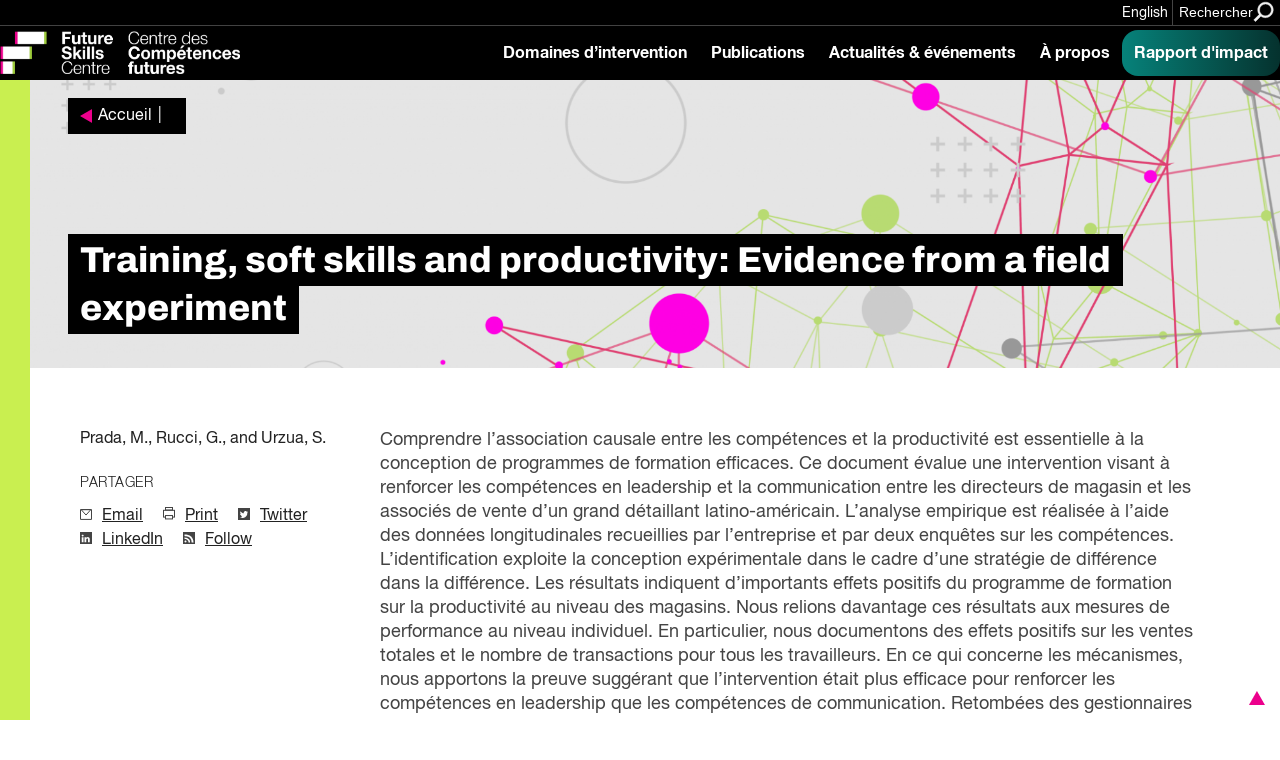

--- FILE ---
content_type: application/javascript; charset=UTF-8
request_url: https://fsc-ccf.ca/wp-content/themes/ob-fsc-2.0/scripts/fsc.min.js?ver=501jl6x5i52
body_size: 10983
content:
/*! fsc - 1.0.0 - 2025-10-08 */
function _typeof(e){return(_typeof="function"==typeof Symbol&&"symbol"==typeof Symbol.iterator?function(e){return typeof e}:function(e){return e&&"function"==typeof Symbol&&e.constructor===Symbol&&e!==Symbol.prototype?"symbol":typeof e})(e)}((f,d)=>{var t;function l(e){this.time=e.time,this.target=e.target,this.rootBounds=e.rootBounds,this.boundingClientRect=e.boundingClientRect,this.intersectionRect=e.intersectionRect||i(),this.isIntersecting=!!e.intersectionRect;var e=this.boundingClientRect,e=e.width*e.height,t=this.intersectionRect,t=t.width*t.height;this.intersectionRatio=e?Number((t/e).toFixed(4)):this.isIntersecting?1:0}function e(e,t){var n,o,i,t=t||{};if("function"!=typeof e)throw new Error("callback must be a function");if(t.root&&1!=t.root.nodeType)throw new Error("root must be an Element");this._checkForIntersections=(n=this._checkForIntersections.bind(this),o=this.THROTTLE_TIMEOUT,i=null,function(){i=i||setTimeout(function(){n(),i=null},o)}),this._callback=e,this._observationTargets=[],this._queuedEntries=[],this._rootMarginValues=this._parseRootMargin(t.rootMargin),this.thresholds=this._initThresholds(t.threshold),this.root=t.root||null,this.rootMargin=this._rootMarginValues.map(function(e){return e.value+e.unit}).join(" ")}function n(e,t,n,o){"function"==typeof e.addEventListener?e.addEventListener(t,n,o||!1):"function"==typeof e.attachEvent&&e.attachEvent("on"+t,n)}function o(e,t,n,o){"function"==typeof e.removeEventListener?e.removeEventListener(t,n,o||!1):"function"==typeof e.detatchEvent&&e.detatchEvent("on"+t,n)}function u(e){var t;try{t=e.getBoundingClientRect()}catch(e){}return t?t.width&&t.height?t:{top:t.top,right:t.right,bottom:t.bottom,left:t.left,width:t.right-t.left,height:t.bottom-t.top}:i()}function i(){return{top:0,bottom:0,left:0,right:0,width:0,height:0}}function r(e,t){for(var n=t;n;){if(n==e)return!0;n=p(n)}return!1}function p(e){e=e.parentNode;return e&&11==e.nodeType&&e.host?e.host:e&&e.assignedSlot?e.assignedSlot.parentNode:e}"IntersectionObserver"in f&&"IntersectionObserverEntry"in f&&"intersectionRatio"in f.IntersectionObserverEntry.prototype?"isIntersecting"in f.IntersectionObserverEntry.prototype||Object.defineProperty(f.IntersectionObserverEntry.prototype,"isIntersecting",{get:function(){return 0<this.intersectionRatio}}):(t=[],e.prototype.THROTTLE_TIMEOUT=100,e.prototype.POLL_INTERVAL=null,e.prototype.USE_MUTATION_OBSERVER=!0,e.prototype.observe=function(t){var e=this._observationTargets.some(function(e){return e.element==t});if(!e){if(!t||1!=t.nodeType)throw new Error("target must be an Element");this._registerInstance(),this._observationTargets.push({element:t,entry:null}),this._monitorIntersections(),this._checkForIntersections()}},e.prototype.unobserve=function(t){this._observationTargets=this._observationTargets.filter(function(e){return e.element!=t}),this._observationTargets.length||(this._unmonitorIntersections(),this._unregisterInstance())},e.prototype.disconnect=function(){this._observationTargets=[],this._unmonitorIntersections(),this._unregisterInstance()},e.prototype.takeRecords=function(){var e=this._queuedEntries.slice();return this._queuedEntries=[],e},e.prototype._initThresholds=function(e){e=e||[0];return(e=Array.isArray(e)?e:[e]).sort().filter(function(e,t,n){if("number"!=typeof e||isNaN(e)||e<0||1<e)throw new Error("threshold must be a number between 0 and 1 inclusively");return e!==n[t-1]})},e.prototype._parseRootMargin=function(e){e=(e||"0px").split(/\s+/).map(function(e){e=/^(-?\d*\.?\d+)(px|%)$/.exec(e);if(e)return{value:parseFloat(e[1]),unit:e[2]};throw new Error("rootMargin must be specified in pixels or percent")});return e[1]=e[1]||e[0],e[2]=e[2]||e[0],e[3]=e[3]||e[1],e},e.prototype._monitorIntersections=function(){this._monitoringIntersections||(this._monitoringIntersections=!0,this.POLL_INTERVAL?this._monitoringInterval=setInterval(this._checkForIntersections,this.POLL_INTERVAL):(n(f,"resize",this._checkForIntersections,!0),n(d,"scroll",this._checkForIntersections,!0),this.USE_MUTATION_OBSERVER&&"MutationObserver"in f&&(this._domObserver=new MutationObserver(this._checkForIntersections),this._domObserver.observe(d,{attributes:!0,childList:!0,characterData:!0,subtree:!0}))))},e.prototype._unmonitorIntersections=function(){this._monitoringIntersections&&(this._monitoringIntersections=!1,clearInterval(this._monitoringInterval),this._monitoringInterval=null,o(f,"resize",this._checkForIntersections,!0),o(d,"scroll",this._checkForIntersections,!0),this._domObserver)&&(this._domObserver.disconnect(),this._domObserver=null)},e.prototype._checkForIntersections=function(){var s=this._rootIsInDom(),a=s?this._getRootRect():i();this._observationTargets.forEach(function(e){var t=e.element,n=u(t),o=this._rootContainsTarget(t),i=e.entry,r=s&&o&&this._computeTargetAndRootIntersection(t,a),e=e.entry=new l({time:f.performance&&performance.now&&performance.now(),target:t,boundingClientRect:n,rootBounds:a,intersectionRect:r});i?s&&o?this._hasCrossedThreshold(i,e)&&this._queuedEntries.push(e):i&&i.isIntersecting&&this._queuedEntries.push(e):this._queuedEntries.push(e)},this),this._queuedEntries.length&&this._callback(this.takeRecords(),this)},e.prototype._computeTargetAndRootIntersection=function(e,t){if("none"!=f.getComputedStyle(e).display){for(var n,o,i,r,s=u(e),a=p(e),l=!1;!l;){var c=null,h=1==a.nodeType?f.getComputedStyle(a):{};if("none"==h.display)return;if(a==this.root||a==d?(l=!0,c=t):a!=d.body&&a!=d.documentElement&&"visible"!=h.overflow&&(c=u(a)),c&&(h=c,c=s,r=i=o=n=void 0,n=Math.max(h.top,c.top),o=Math.min(h.bottom,c.bottom),i=Math.max(h.left,c.left),h=Math.min(h.right,c.right),r=o-n,!(s=0<=(c=h-i)&&0<=r&&{top:n,bottom:o,left:i,right:h,width:c,height:r})))break;a=p(a)}return s}},e.prototype._getRootRect=function(){var e,t;return t=this.root?u(this.root):(t=d.documentElement,e=d.body,{top:0,left:0,right:t.clientWidth||e.clientWidth,width:t.clientWidth||e.clientWidth,bottom:t.clientHeight||e.clientHeight,height:t.clientHeight||e.clientHeight}),this._expandRectByRootMargin(t)},e.prototype._expandRectByRootMargin=function(n){var e=this._rootMarginValues.map(function(e,t){return"px"==e.unit?e.value:e.value*(t%2?n.width:n.height)/100}),e={top:n.top-e[0],right:n.right+e[1],bottom:n.bottom+e[2],left:n.left-e[3]};return e.width=e.right-e.left,e.height=e.bottom-e.top,e},e.prototype._hasCrossedThreshold=function(e,t){var n=e&&e.isIntersecting?e.intersectionRatio||0:-1,o=t.isIntersecting?t.intersectionRatio||0:-1;if(n!==o)for(var i=0;i<this.thresholds.length;i++){var r=this.thresholds[i];if(r==n||r==o||r<n!=r<o)return!0}},e.prototype._rootIsInDom=function(){return!this.root||r(d,this.root)},e.prototype._rootContainsTarget=function(e){return r(this.root||d,e)},e.prototype._registerInstance=function(){t.indexOf(this)<0&&t.push(this)},e.prototype._unregisterInstance=function(){var e=t.indexOf(this);-1!=e&&t.splice(e,1)},f.IntersectionObserver=e,f.IntersectionObserverEntry=l)})(window,document),"function"!=typeof Array.prototype.forEach&&(Array.prototype.forEach=function(e){for(var t=0;t<this.length;t++)e.apply(this,[this[t],t,this])}),window.NodeList&&!NodeList.prototype.forEach&&(NodeList.prototype.forEach=Array.prototype.forEach),(e=>{e.URLSearchParams=e.URLSearchParams||function(e){var t=this;t.searchString=e,t.get=function(e){e=new RegExp("[?&]"+e+"=([^&#]*)").exec(t.searchString);return null==e?null:decodeURI(e[1])||0}}})(window),jQuery(document).ready(function(e){e(document).ready(function(){e(".acf-map").each(function(){})})});var fsc={isMobile:!1,isReducedMotion:null,viewportHeight:window.innerHeight};jQuery(document).ready(function(e){fsc.init(e),/^((?!chrome|android).)*safari/i.test(navigator.userAgent)&&e("body").addClass("is-safari")}),fsc.init=function(n){var t,o,i,r=n(window).width(),e=(n(window).height(),fsc.isMobile=r<1024,n(".hero-carousel").length&&(fsc.initHeroSwiper(n),fsc.carouselClick(n)),window.matchMedia("(prefers-reduced-motion: reduce)"));fsc.isReducedMotion=null==e?void 0:e.matches,null!=e&&e.addEventListener("change",function(){fsc.isReducedMotion=e.matches}),n(".video, .video-overlay")&&fsc.initVideoBlock(n,r),n(".partner-block__swiper-wrapper").length&&fsc.initPartnerSwiper(n),n(".events-slider__swiper").length&&fsc.initEventsSwiper(n),fsc.scrollNav(),fsc.toggleNav(n),fsc.toggleSearch(n),fsc.toggleDropdowns(n),fsc.animateCardBar(n),fsc.animateStatistics(n),fsc.initSearchToggle(),fsc.initNavEvents(),fsc.initHeroSlider(),fsc.cardsGridCarousel(),n(".page-nav").length&&n(".section-divider--nav").length&&fsc.stickyNav(n),n(".in-page-nav").length&&(fsc.setInpageNavHeight(n),n(".wp-block-ob-blocks-in-page-nav").on("click",".in-page-nav__link",function(e){var t=n(this).attr("href"),t=n(t)[0].offsetTop;n("html,body").animate({scrollTop:t},100)}),fsc.stickyInPageNav(n)),n(".section-divider--nav").length||(n(".page-nav").addClass("hide-mobile"),n(".hero__breadcrumb").addClass("no-page-nav")),n(".single-project")&&fsc.stickySidebar(n),n(".section-divider--first")&&fsc.checkSectionContent(n),fsc.checkForHotjar(n),n(".single").length&&900<n(window).width()&&fsc.checkPostHeight(n),n(".project-sidebar").length&&fsc.checkForSidebarIntersect(n),n(".single-event--start-time").length&&fsc.formatTimeValues(n),n(window).on("resize",function(e){clearTimeout(o),o=setTimeout(function(){fsc.animateCardBar(n),fsc.setInpageNavHeight(n),r=n(window).width(),t=n(window).height(),fsc.initVideoBlock(n,r),fsc.isMobile=r<1024,fsc.viewportHeight=t,n(".project-sidebar").length&&fsc.checkForSidebarIntersect(n),n(".section-divider--first")&&fsc.checkSectionContent(n)},300)}),n(window).bind("scroll",function(e){fsc.parallaxScroll(n)}),0<n(".header--home").length&&(i=0,n(window).scroll(function(e){var t=n(this).scrollTop();console.log(t),i<t?(console.log("down"),n(".header--home").removeClass("header--minified"),n(".header--home .header__header").css("background-color","rgba(0,0,0,1)")):(console.log("up"),t<20?(n(".header--home").addClass("header--minified"),n(".header--home .header__header").css("background-color","rgba(0,0,0,0)"),console.log("120")):t<620&&n(".header--home .header__header").css("background-color","rgba(0,0,0,0.3)")),i=t}))},fsc.parallaxScroll=function(e){function t(e){var t=1<arguments.length&&void 0!==arguments[1]?arguments[1]:1,n=e.offset().top,o=e.height();n>i+fsc.viewportHeight?e.css("top",0):n+o<i?e.css("top",100):(n=(i+fsc.viewportHeight-n)/((fsc.viewportHeight+o)/100),n=Math.round(n),e.css("top",n*t))}var i=e(window).scrollTop();e(".hero-carousel--single .content-card").each(function(){fsc.isMobile||fsc.isReducedMotion?e(this).css("top","auto"):t(e(this),1.2)}),e(".animating-svg").each(function(){fsc.isMobile||fsc.isReducedMotion?e(this).css("top","auto"):t(e(this),-3.5)})},fsc.setInpageNavHeight=function(e){var t=e(".wp-block-ob-blocks-in-page-nav").height();e(".wp-block-ob-blocks-in-page-nav").css("min-height",t)},fsc.initVideoBlock=function(s,a){var e=s(".video"),t=s(".overlay-video");e.each(function(){var e,t=s(this).find(".video__overlay"),n=s(this).find(".youtube iframe"),o=s(this).find(".vimeo iframe"),i=(o.length&&(e=new Vimeo.Player(o)),s(this).find(".wp-video-shortcode")),r=s(this).parents(".wp-block-ob-blocks-page-hero--video-reveal");t.click(function(){r&&(r.addClass("wp-block-ob-blocks-page-hero--video-open"),setTimeout(function(){n.length?n.get(0).contentWindow.postMessage('{"event":"command","func":"playVideo","args":""}',"*"):o.length?e.play():i.length&&i[0].player.play()},800))}),s(this).on("click",".video__close",function(){r.removeClass("wp-block-ob-blocks-page-hero--video-open"),n.length?n.get(0).contentWindow.postMessage('{"event":"command","func":"pauseVideo","args":""}',"*"):o.length?o[0].pause():i.length&&i[0].player.pause()})}),t.each(function(){var e,t=s(this).find(".overlay-video__overlay"),n=s(this).find(".overlay-video__text-content"),o=s(this).find(".youtube iframe"),i=s(this).find(".vimeo iframe"),r=(i.length&&(e=new Vimeo.Player(i)),s(this).find(".wp-video-shortcode"));t.click(function(){t.fadeOut(),900<a&&n.fadeOut(),setTimeout(function(){o.length?o.get(0).contentWindow.postMessage('{"event":"command","func":"playVideo","args":""}',"*"):i.length?e.play():r.length&&r[0].player.play()})}),s(this).on("click",".overlay-video__close",function(){t.fadeIn(),900<a&&n.fadeIn(),o.length?o.get(0).contentWindow.postMessage('{"event":"command","func":"pauseVideo","args":""}',"*"):i.length?e.pause():r.length&&r[0].player.pause()})})},fsc.animateStatistics=function(t){var e=document.querySelectorAll(".single-post--statistic"),n=new IntersectionObserver(function(e){e.forEach(function(e){e.isIntersecting&&!t(e.target).hasClass("single-post--animated")&&(t(e.target).addClass("single-post--animated"),fsc.animateStatistics(t))})},{rootMargin:"0%",threshold:.45});e.forEach(function(e){n.observe(e)})},fsc.animateStatistics=function(i){i(".statistic-count__value--up").each(function(e){var t=i(this).data("count"),n=(i(this).parents(".statistic-count").addClass("animating"),t.toString().split(".")[1]?t.toString().split(".")[1].length:0),o=i(this).hasClass("statistic-count_value--commas");i(this).prop("Counter",1).animate({Counter:t},{duration:2e3,easing:"swing",step:function(e){e=parseFloat(e).toFixed(n);o?i(this).text(e.toString().replace(/(\d)(?=(\d\d\d)+(?!\d))/g,"$1,")):i(this).text(e)}})}),i(".statistic-count__value--down").each(function(e){i(this).parents(".statistic-count").addClass("animating");var t=i(this).data("count"),n=t.toString().split(".")[1]?t.toString().split(".")[1].length:0,o=i(this).hasClass("statistic-count_value--commas");i(this).prop("Counter",10).animate({Counter:t},{duration:2e3,easing:"swing",step:function(e){e=parseFloat(e).toFixed(n);o?i(this).text(e.toString().replace(/(\d)(?=(\d\d\d)+(?!\d))/g,"$1,")):i(this).text(e)}})})},fsc.animateCardBar=function(r){r(".content-card:not(.content-card--text-only)").each(function(){var e=r(this),t=e.find(".content-card__bar"),n=e.find(".content-card__content").outerHeight(),o=e.find(".content-card__title").height(),i=e.find(".content-card__title").offset().top-e.find(".content-card__content").offset().top;e.find(".content-card__bar").css({height:o+"px",top:i+"px"}),e.unbind("mouseenter mouseleave"),e.hover(function(){t.animate({height:n+"px",top:0},300)},function(){t.animate({height:o+"px",top:i+"px"},300)})}),r(".wp-block-ob-blocks-proposal-card").each(function(){var e=r(this),t=e.find(".proposal-card__bar"),n=e.outerHeight(),o=e.find(".proposal-card__title").height(),i=e.find(".proposal-card__title").offset().top-e.offset().top;e.find(".proposal-card__bar").css({height:o+"px",top:i+"px"}),e.unbind("mouseenter mouseleave"),e.hover(function(){t.animate({height:n+"px",top:0},300)},function(){t.animate({height:o+"px",top:i+"px"},300)})})},fsc.formatTimeValues=function(e){var t=e(".single-event--start-time").text(),n=e(".single-event--end-time").text();function o(e){var t=+e.substr(0,2),n=t%12||12,t=t<12?" AM":" PM";return e=(n<10?"0"+n:n)+e.substr(2,3)+t}t=o(t),n=o(n);e(".single-event--start-time").text(t),e(".single-event--end-time").text(n)},fsc.checkForSidebarIntersect=function(e){var t,n=e(".project-sidebar")[0].getBoundingClientRect(),o=e(".single-page-fullwidth-block");o.length&&(o=o[0].getBoundingClientRect(),t=parseInt(e(".single-page-fullwidth-block").first().css("marginTop")),24<(n=n.bottom-(o.top-t)))&&e(".single-page-fullwidth-block").first().css("margin-top",24+n)},fsc.checkPostHeight=function(e){var t=e(".project-sidebar__container").outerHeight()+60,n=e(".page-container").outerHeight();n<t&&e(".page-container").css("padding-bottom",t-n+84)},fsc.initHeroSwiper=function(e){var t=new Swiper(".swiper-container--thumbnails",{loop:!1,slidesPerView:3,spaceBetween:0,navigation:{nextEl:".hero-carousel__next",prevEl:".hero-carousel__prev"},watchSlidesProgress:!0,breakpoints:{1024:{direction:"vertical"}}});new Swiper(".swiper-container--carousel",{loop:!1,slidesPerView:1,effect:"fade",fadeEffect:{crossFade:!0},spaceBetween:0,thumbs:{swiper:t}})},fsc.initPartnerSwiper=function(e){new Swiper(".partner-block .swiper-container",{loop:!1,slidesPerView:1,spaceBetween:0,navigation:{nextEl:".partner-block__next",prevEl:".partner-block__prev"}})},fsc.initEventsSwiper=function(e){new Swiper(".events-slider__swiper",{loop:!0,slidesPerView:1,spaceBetween:0,navigation:{nextEl:".swiper-button-next",prevEl:".swiper-button-prev"},pagination:{el:".swiper-pagination",type:"bullets",clickable:!0}})},fsc.carouselClick=function(n){function o(e){n(".hero-carousel__thumbnail").removeClass("active"),n(e).addClass("active")}n(".hero-carousel__thumbnail").on("click",function(){o(this)}),n(".hero-carousel__thumbnail").keypress(function(e){e.preventDefault();var t=n(this);13==e.keyCode&&o(t)})},fsc.scrollNav=function(){var e=document.querySelector("header.site-header");100<window.scrollY?e.classList.add("scrolled"):e.classList.remove("scrolled"),window.addEventListener("scroll",function(){100<window.scrollY?e.classList.add("scrolled"):e.classList.remove("scrolled")})},fsc.toggleNav=function(t){function n(){t(".header").toggleClass("header--expanded"),t(".page-nav__menu").removeClass("open"),t(window).width()<900&&(t("#_hj_feedback_container").toggle(),t(".back-to-top").toggle())}function o(e){t(e).parents(".menu-item").hasClass("open")?(t(e).parents(".menu-item").removeClass("open"),t("body").removeClass("menu-toggle-open")):(t(".menu-item-has-children").removeClass("open"),t(e).parents(".menu-item").addClass("open"),t("body").addClass("menu-toggle-open"))}t(".header__toggle").on("click",function(){n()}),t(".header__toggle").keypress(function(e){13==e.keyCode&&n()}),t(".menu-item-has-children .menu-toggle").on("click",function(e){e.preventDefault(),o(this)}),t(".menu-item-has-children .menu-toggle").keypress(function(e){e.preventDefault(),13==e.keyCode&&o(this)})},fsc.toggleSearch=function(t){t(".header__search button").on("click",function(e){e.preventDefault(),t(".header__search").hasClass("header__search--open")?t(".header__search").submit():(t(".header__search").addClass("header__search--open"),t(".header__search input").focus())})},fsc.stickyNav=function(t){var e=t(window).scrollTop(),n=t(".page-nav").offset().top+t(".page-nav").height()-67;n<e&&t(".page-nav").addClass("page-nav--minimized"),t(window).scroll(function(){e=t(window).scrollTop(),n<e&&t(".page-nav").addClass("page-nav--minimized"),e<n&&t(".page-nav").removeClass("page-nav--minimized")}),t(".page-menu-toggle").on("click",function(e){e.preventDefault(),t(this).parents(".page-nav__menu").toggleClass("open")}),t(".page-nav li:not(.page-nav__title)").on("click",function(e){t(this).parents(".page-nav__menu").toggleClass("open")}),t("#main .section-divider:not(#main .section-divider--first)").on("click",function(){t(".page-nav__menu.open")&&t(".page-nav__menu").removeClass("open")})},fsc.stickyInPageNav=function(t){var e=t(window).scrollTop(),n=t(".in-page-nav").offset().top+t(".in-page-nav").height()-67;n<e&&(t(".in-page-nav").addClass("in-page-nav--minimized"),t(".in-page-nav").removeClass("in-page-nav--open")),t(window).scroll(function(){e=t(window).scrollTop(),n<e&&(t(".in-page-nav").addClass("in-page-nav--minimized"),t(".in-page-nav").removeClass("in-page-nav--open")),e<n&&(t(".in-page-nav").removeClass("in-page-nav--minimized"),t(".in-page-nav").addClass("in-page-nav--open"))}),t("body").on("click",".in-page-nav--minimized .in-page-nav__item",function(e){t(this).parents(".in-page-nav--minimized").toggleClass("in-page-nav--open")})},fsc.toggleDropdowns=function(t){t("#main").on("click",function(e){t(".header--expanded")&&t(".header").removeClass("header--expanded"),t(".menu-item.open")&&(t(".menu-item").removeClass("open"),t("body").removeClass("menu-toggle-open"));e=t(e.target).parents(".filter-block__forms-wrapper").length;t(".ob-filter-taxonomy.active")&&0===e&&t(".ob-filter-taxonomy").removeClass("active"),t(".ob-sort.active")&&0===e&&t(".ob-sort").removeClass("active")})},fsc.stickySidebar=function(t){var e=new IntersectionObserver(function(e){e.forEach(function(e){e.isIntersecting?t(".single-bars-container").addClass("unstick"):t(".single-bars-container").removeClass("unstick")})},{rootMargin:"0px"});t(".mission-statement").is("*")&&e.observe(t(".mission-statement")[0])},fsc.checkSectionContent=function(e){e(".section-divider--first").children().length<=2&&e(".section-divider--first").next().addClass("section-divider--first-with-content")},fsc.checkForHotjar=function(e){e("#_hj_feedback_container")&&e("body").addClass("hotjar-active")},fsc.initSearchToggle=function(){document.querySelectorAll("[data-search-toggle]").forEach(function(e){e.addEventListener("click",function(){var e=document.querySelector(".site-header__search-wrapper");"false"===e.dataset.searchVisible?(e.dataset.searchVisible="true",e.querySelector('input[type="text"]').focus()):e.dataset.searchVisible="false"})})},fsc.initNavEvents=function(){var e=document.querySelectorAll("[data-nav-toggle]"),t=document.querySelectorAll(".megamenu__parent > a"),n=document.querySelectorAll(".megamenu__drawer"),o=document.querySelector(".site-header__nav"),i=document.querySelector("[data-nav-back]");e.forEach(function(e){e.addEventListener("click",function(){"false"===o.dataset.navVisible?o.dataset.navVisible="true":(n.forEach(function(e){e.dataset.drawerVisible="false"}),o.dataset.navLevel="1",o.dataset.navVisible="false")})}),t.forEach(function(e){e.addEventListener("click",function(){n.forEach(function(e){e.dataset.drawerVisible="false"}),e.nextElementSibling.dataset.drawerVisible="true",e.nextElementSibling.querySelector("a").focus(),o.dataset.navLevel="2"})}),i.addEventListener("click",function(){"1"!=o.dataset.navLevel?(n.forEach(function(e){e.dataset.drawerVisible="false"}),o.dataset.navLevel="1"):(o.dataset.navLevel="1",o.dataset.navVisible="false")})},fsc.initHeroSlider=function(){var e,t,n,o=document.querySelector(".hero-slider__images");o&&(e=!1,t=function(){e||(o.scrollLeft+=2),(o.scrollLeft>=o.scrollWidth-o.clientWidth||e)&&(e=!0,2<o.scrollLeft?(o.style.opacity=parseFloat(getComputedStyle(o).opacity)-.075,parseFloat(getComputedStyle(o).opacity)<=0&&(o.scrollLeft=0,o.style.opacity=0)):(o.style.opacity=parseFloat(getComputedStyle(o).opacity)+.075,1<=parseFloat(getComputedStyle(o).opacity)&&(o.style.opacity=1,e=!1)))},n=setInterval(t,50),o.addEventListener("mouseenter",function(){clearInterval(n)}),o.addEventListener("mouseleave",function(){n=setInterval(t,50)}))},fsc.cardsGridCarousel=function(){function r(e){var t,n;e&&(n=parseFloat(getComputedStyle(e).paddingLeft),t=parseFloat(getComputedStyle(e).paddingRight),n=e.scrollWidth-n-t,e.style.setProperty("--container-width","".concat(n,"px")))}document.querySelectorAll(".cards-grid.display-style--carousel").forEach(function(e){var t=e.querySelector(".container"),n=e.querySelector(".overflow"),e=(r(e.querySelector(".container")),'<svg xmlns="http://www.w3.org/2000/svg" width="69" height="70" fill="none" viewBox="0 0 69 70"><circle cx="34.5" cy="35" r="34.5" class="bg"/><path class="arrow" stroke-width="4.669" d="M29.571 21.252 43.58 35.26 29.57 49.267"/></svg>'),o=document.createElement("button"),i=(o.className="cards-grid__prev",o.innerHTML=e+'<span class="visually-hidden">Previous</span>',document.createElement("button"));i.className="cards-grid__next",i.innerHTML=e+'<span class="visually-hidden">Next</span>',n.scrollLeft<=0&&o.classList.add("disabled"),n.scrollLeft>=n.scrollWidth-n.clientWidth&&i.classList.add("disabled"),t.appendChild(o),t.appendChild(i),window.addEventListener("resize",function(){r(t)}),o.addEventListener("click",function(){n.scrollBy({left:-t.offsetWidth,behavior:"smooth"})}),i.addEventListener("click",function(){n.scrollBy({left:t.offsetWidth,behavior:"smooth"})}),n.addEventListener("scroll",function(){n.scrollLeft<=0?o.classList.add("disabled"):o.classList.remove("disabled"),n.scrollLeft>=n.scrollWidth-n.clientWidth?i.classList.add("disabled"):i.classList.remove("disabled")})})},((c,e)=>{var i="obLoadMore";function r(e,t){this.$element=c(e),this.apiBase=wp.rest_url+"ob/v1/",this.term=this.$element.data("term"),this.termName=this.$element.data("term-name"),this.taxonomy=this.$element.data("taxonomy"),this.page=1,this.$clone=this.$element.find(".content-card--clone"),this.init()}r.prototype={init:function(){this.setListeners()},setListeners:function(){var t=this;t.$element.find(".ob-loadmore").on("click",function(e){e.preventDefault(),t.page++,t.getPosts()})},getPosts:function(){var t=this;this.params={term:t.term,taxonomy:t.taxonomy,page:t.page},c.ajax({url:t.apiBase+"loadmore/",data:this.params}).done(function(e){t.insertResults(e),t.manageLoadMore(e.total_pages)})},manageLoadMore:function(e){e<=this.page&&this.$element.find(".taxonomy-page__loadmore").removeClass("active")},insertResults:function(e){for(var t=0;t<e.posts.length;t++){for(var n,o,i,r=e.posts[t],s=this.$clone.clone().removeClass("content-card--clone"),a=(r.post_imageurl?(i='<img src="'+r.post_imageurl+'" alt="'+r.post_imagealt+'">',c(s).find(".content-card__image").html(i)):(c(s).find(".content-card__image").remove(),c(s).addClass("content-card--no-image")),"project_type"===this.taxonomy||"engagement_type"===this.taxonomy||"research_type"===this.taxonomy?c(s).find(".content-card__type").html("<span>"+this.termName+"</span>"):c(s).find(".content-card__type").html("<span>"+r.post_type+"</span>"),i=0<r.external_url.length?(n=r.external_url,o=r.external_url_img,"_blank"):(n=r.post_permalink,o="","_self"),c(s).find(".content-card__title").html('<a href="'+n+'" target="'+i+'">'+r.post_title+o+"</a>"),c(s).find(".content-card__deck").html(r.post_excerpt),c(s).find(".content-card__metadata").html(r.metadata),""),l=0;l<r.post_terms.length;l++)a+='<li><span class="term-square" style="background-color: '+r.post_terms[l].colour+'"></span><a href="'+r.post_terms[l].permalink+'">'+r.post_terms[l].name+"</a></li>";c(s).find(".content-card__terms").html(a),c(".taxonomy-page__grid").append(s)}}},c.fn[i]=function(t){var n,o=arguments;return void 0===t||"object"===_typeof(t)?this.each(function(){c.data(this,"plugin_"+i)||c.data(this,"plugin_"+i,new r(this))}):"string"==typeof t&&"_"!==t[0]&&"init"!==t?(this.each(function(){var e=c.data(this,"plugin_"+i);e instanceof r&&"function"==typeof e[t]&&(n=e[t].apply(e,Array.prototype.slice.call(o,1))),"destroy"===t&&c.data(this,"plugin_"+i,null)}),void 0!==n?n:this):void 0},c(e).ready(function(){c("#ob-taxonomy-loadmore").obLoadMore()})})(jQuery,(window,document)),((l,o)=>{var i="obSortFilter";function r(e,t){this.$element=l(e),this.$filterform=this.$element.find("#ob-filter"),this.$suggested=this.$element.find("#ob-suggested"),this.$searchform=this.$element.find("#ob-search"),this.$sortform=this.$element.find("#ob-sort"),this.$numresultsform=this.$element.find("#ob-numresults"),this.$resultsList=this.$element.find("#ob-resultslist"),this.$sentinel=l('<div class="filter-block__sentinel"></div>').prependTo(this.$element),this.filters={};var n=[];l(".ob-filter-taxonomy + select option:selected").each(function(e){var t={name:l(this).attr("name"),value:l(this).attr("value")};n.push(t)}),n.length&&(this.filters=n),this.currentfilter={},this.sortby="",this.language=this.$element.data("language"),this.querytype="",this.keywords=[],this.loadmore=!1,this.noresults=!1,this.currentpage=1,this.numresults=8,this.posttype=this.$element.data("posttype"),this.filtertype=this.$element.data("filtertype"),this.apiBase=wp.rest_url+"ob/v1/",this.IntersectionObserver=new IntersectionObserver(function(e,t){e.forEach(function(e){e.boundingClientRect.top<e.rootBounds.top?e.target.parentElement.classList.add("pinned"):e.target.parentElement.classList.remove("pinned")})},{root:o.querySelector("window"),rootMargin:"-72px",threshold:[0]}),this.init()}r.prototype={init:function(){this.setListeners(),""!=this.$searchform.find(".filter-block__search").val()&&(this.$element.find(".filter-block__results .ob-number").text(this.$element.data("results")),this.parseSearchForm(),this.manageResults())},setListeners:function(){var n=this;n.$element.find(".ob-dropdown").on("click",function(){l(this).parents("ul").toggleClass("active")}),n.$element.find(".ob-dropdown__arrow").on("click",function(e){e.preventDefault()}),n.$element.find(".ob-dropdown__arrow").keypress(function(e){e.preventDefault(),13==e.keyCode&&(l(this).parents("ul").toggleClass("active"),l(this).parents("ul").hasClass("active")?l(this).parents("ul").find("li:not(.ob-dropdown)").each(function(e){l(this).attr("tabindex",0)}):l(this).parents("ul").find("li:not(.ob-dropdown)").each(function(e){l(this).removeAttr("tabindex")}))}),n.$element.find(".filter-block__view button").on("click",function(e){e.preventDefault(),l("#ob-filter-block").removeClass("filter-block--list-view filter-block--card-view"),l(this).hasClass("card-view")?l("#ob-filter-block").addClass("filter-block--card-view"):l(this).hasClass("list-view")&&l("#ob-filter-block").addClass("filter-block--list-view")}),n.$element.find("#ob-filter-expand").on("click",function(e){l(this).hide(),l(".content-card__check").prop("checked",!0),l("#ob-filter-collapse").css("display","block")}),n.$element.find("#ob-filter-collapse").on("click",function(e){l(this).hide(),l(".content-card__check").prop("checked",!1),l("#ob-filter-expand").css("display","block")}),this.IntersectionObserver.observe(this.$sentinel[0]),n.$suggested.find(".ob-filter-term").on("click",function(e){e.preventDefault();var e=l(this).data("term"),t=l(this).data("taxonomy");n.currentpage=1,n.loadmore=!1,n.noresults=!1,n.selectTerm(t,e,this)}),n.$filterform.find(".ob-filter-term").on("click",function(){var e=l(this).data("value"),t=l(this).parent().data("value");l(this).parents("ul").removeClass("active"),n.currentpage=1,n.loadmore=!1,n.noresults=!1,n.selectTerm(t,e,this)}),n.$filterform.find(".ob-filter-term").keypress(function(e){var t;e.preventDefault(),13==e.keyCode&&(e=l(this).data("value"),t=l(this).parent().data("value"),l(this).parents("ul").removeClass("active"),n.currentpage=1,n.loadmore=!1,n.noresults=!1,n.selectTerm(t,e,this),l(this).parents("ul").find("li").each(function(e){l(this).removeAttr("tabindex")}))}),n.$filterform.on("change",function(){n.filters=n.getFormData(),n.querytype="filter",n.getPosts()}),n.$element.on("click",".ob-filter-term .clear",function(){var e=l(this).parents(".ob-filter-term").data("value");n.clearTerm(e)}),n.$sortform.find(".ob-sort-value").on("click",function(){var e=l(this).data("value"),t=l(this).text();l(this).parents("ul").removeClass("active"),l(this).parents("ul").find(".ob-sort__label").text(t),n.currentpage=1,n.loadmore=!1,n.noresults=!1,n.currentfilter="",n.sortby=e,n.querytype="sort",n.getPosts()}),n.$sortform.find(".ob-sort-value").keypress(function(e){e.preventDefault(),13==e.keyCode&&(e=l(this).data("value"),l(this).parents("ul").removeClass("active"),l(this).parents("ul").find(".ob-sort__label").text(e),n.currentpage=1,n.loadmore=!1,n.noresults=!1,n.currentfilter="",n.sortby=e,n.querytype="sort",n.getPosts(),l(this).parents("ul").find("li").each(function(e){l(this).removeAttr("tabindex")}))}),n.$searchform.find("button").on("click",function(e){e.preventDefault(),n.$searchform.submit()}),n.$searchform.find("button").keypress(function(e){e.preventDefault(),n.$searchform.submit()}),n.$searchform.on("submit",function(e){e.preventDefault(),n.loadmore=!1,0===n.$searchform.find("input").val().length?(n.keywords=[],0==n.keywords.length&&l.isEmptyObject(n.filters)?n.clearAll():(n.currentpage=1,n.loadmore=!1,n.noresults=!1,n.currentfilter="",n.querytype="search",n.$element.find(".filter-block__results-list .ob-search-term").remove(),n.getPosts())):(n.parseSearchForm(),n.getPosts())}),n.$element.on("click",".ob-search-term .clear",function(){var e=l(this).parents(".ob-search-term").data("term");n.clearKeyword(e)}),n.$numresultsform.find(".ob-filter-numresults").on("click",function(){var e=l(this).data("value"),t=l(this).text();l(this).parents("ul").removeClass("active"),l(this).parents("ul").find(".ob-dropdown__label").text(t),n.numresults=e,n.currentpage=1,n.loadmore=!1,n.noresults=!1,n.querytype="sort",n.getPosts()}),l(".ob-loadmore").on("click",function(e){e.preventDefault(),n.loadmore=!0,n.currentpage++,n.querytype="loadmore",n.getPosts()}),n.$element.on("click",".filter-block__clearall",function(){n.clearAll()})},parseSearchForm:function(){this.currentpage=1,this.loadmore=!1,this.noresults=!1,this.currentfilter="";var e=this.$searchform.find("input").val(),e=this.formatKeywords(e);e&&(this.keywords=this.mergeArrays(this.keywords,e)),this.querytype="search"},mergeArrays:function(e,t){for(var n=[],o=e.concat(t),i=o.length,r={};i--;){var s=o[i];r[s]||(n.unshift(s),r[s]=!0)}return n},selectTerm:function(e,t,n){this.$filterform.find("select[name="+e+"] option[value="+t+"]").attr("selected",!0).trigger("change"),this.currentfilter={name:e,value:t}},getFormData:function(){return this.$filterform.serializeArray()},getPosts:function(){var s=this,a=(s.$element.addClass("loading"),"");0<s.keywords.length&&(a=s.keywords.join("+")),this.params={posttype:s.posttype,filters:s.filters,page:s.currentpage,numresults:s.numresults,sortby:s.sortby,keywords:a,language:s.language,filtertype:s.filtertype},l.ajax({url:s.apiBase+"sortfilter/",data:this.params}).done(function(e){console.log(e),s.$element.removeClass("loading"),s.loadmore||l(".filter-block__archive").empty(),s.currentpage==e.total_pages||0===e.total_pages?s.loadmore=!1:s.loadmore=!0,0===e.total_pages&&(s.noresults=!0),"clear"!=s.querytype&&"sort"!=s.querytype&&"loadmore"!=s.querytype&&s.manageResults(),s.$element.find(".filter-block__results .ob-number").text(e.total_posts),s.manageLoadMore(),s.insertResults(e),s.updateTermDeadEnds(e.available_filters);for(var t=[],n=0;n<s.filters.length;n++){var o=s.filters[n].name;t[o="year"==o?"daterange":o]||(t[o]=[]),t[o]+=s.filters[n].value+","}var i,r=[];for(i in t)t.hasOwnProperty(i)&&r.push(i+"="+encodeURIComponent(t[i]));r="?downloadcsv=true&"+(r=r.join("&")),a&&(r+="&keywords="+a),s.$element.find("#ob-filter-download").attr("href",r)})},manageResults:function(){var e,t=this;if(t.noresults)this.$element.find(".filter-block__results-container").removeClass("has-results"),this.$element.find(".filter-block__results-container").addClass("no-results");else if(this.$element.find(".filter-block__results-container").addClass("has-results"),this.$element.find(".filter-block__results-container").removeClass("no-results"),"filter"===t.querytype&&0===l(".filter-block__results-list .ob-filter-term[data-value="+t.currentfilter.value+"]").length&&(e=t.$filterform.find('.ob-filter-taxonomy li[data-value="'+t.currentfilter.value+'"]').clone().append('<button class="clear"></button>'),this.$element.find(".filter-block__results-list").append(e)),"search"===t.querytype&&0<t.keywords.length)for(var n=0;n<t.keywords.length;n++){var o,i=encodeURI(t.keywords[n]);0===l('.filter-block__results-list .ob-search-term[data-term="'+i+'"]').length&&(-1==(o=t.keywords[n]).indexOf('"')&&(o='"'+o+'"'),i='<li class="ob-search-term" data-term="'+encodeURI(t.keywords[n])+'">'+o+'<button class="clear"></button></li>',this.$element.find(".filter-block__results-list").append(i))}},manageLoadMore:function(){this.loadmore?this.$element.find(".filter-block__loadmore").addClass("active"):this.$element.find(".filter-block__loadmore").removeClass("active")},insertResults:function(e){for(var t=0;t<e.posts.length;t++){var n=e.posts[t];l(".filter-block__archive").append(n.card)}},formatKeywords:function(e){return e.match(/[^\s"']+|"([^"]*)"|'([^']*)'/g)},updateTermDeadEnds:function(e){var n=this;n.$filterform.find(".ob-filter-term").addClass("inactive"),Object.keys(e).forEach(function(t){e[t].forEach(function(e){n.$filterform.find('[data-value="'+t+'"] [data-value="'+e+'"]').removeClass("inactive")})})},clearKeywords:function(){this.keywords="",this.$element.find(".filter-block__results-list .ob-search-term").remove()},clearKeyword:function(e){var t=this,e=(t.loadmore=!1,t.$element.find('.filter-block__results-list .ob-search-term[data-term="'+e+'"]').remove(),e=decodeURI(e),t.$searchform.find(".filter-block__search").val(t.$searchform.find(".filter-block__search").val().replace(e,"").trim()),t.keywords.indexOf(e));-1<e&&t.keywords.splice(e,1),0!=t.keywords.length||0!=t.filters.length&&null!=t.filters?t.getPosts():t.clearAll()},clearTerm:function(t){var e=this,t=(this.currentfilter={},t.toString()),n=e.filters.filter(function(e){return e.value!==t});e.filters=n,e.$filterform.find('[value="'+t+'"]').attr("selected",!1),0==e.filters.length&&0==e.keywords.length&&(this.currentpage=1,this.$element.find(".ob-number").empty(),this.$element.find(".filter-block__results-list").empty(),this.$element.find(".filter-block__results-container").removeClass("has-results no-results")),e.$element.find(".filter-block__results-list .ob-filter-term[data-value="+t+"]").remove(),e.querytype="clear",e.getPosts()},clearAll:function(){this.filters={},this.currentfilter={},this.sortby="",this.keywords=[],this.loadmore=!1,this.noresults=!1,this.currentpage=1,this.$element.find(".filter-block__search").val(""),this.$element.find("option").attr("selected",!1),this.$element.find(".ob-number").empty(),this.$element.find(".filter-block__results-list").empty(),this.$element.find(".ob-filter-term").removeClass("inactive"),this.$element.find(".filter-block__results-container").removeClass("has-results no-results"),this.$element.find(".ob-sort__label").text("Sort By"),this.querytype="clear",this.getPosts()}},l.fn[i]=function(t){var n,o=arguments;return void 0===t||"object"===_typeof(t)?this.each(function(){l.data(this,"plugin_"+i)||l.data(this,"plugin_"+i,new r(this))}):"string"==typeof t&&"_"!==t[0]&&"init"!==t?(this.each(function(){var e=l.data(this,"plugin_"+i);e instanceof r&&"function"==typeof e[t]&&(n=e[t].apply(e,Array.prototype.slice.call(o,1))),"destroy"===t&&l.data(this,"plugin_"+i,null)}),void 0!==n?n:this):void 0},l(o).ready(function(){l("#ob-sortfilter").obSortFilter()})})(jQuery,(window,document)),((a,e,n)=>{var i="obSortFilterBlog";function r(e,t){this.$element=a(e),this.$filterform=this.$element.find("#ob-filter"),this.$clone=this.$element.find(".content-card--clone"),this.posttype=this.$element.data("posttype"),this.numposts=this.$element.data("numposts"),this.language=this.$element.data("language"),this.currentpage=1,this.loadmore=!1,this.apiBase=n.rest_url+"ob/v1/",this.endPoint="sortfilterblog/",this.clear=!1,this.filters=[],this.init()}r.prototype={init:function(){this.setListeners()},setListeners:function(){var t=this;a(".searchfilter-block__form-ui").each(function(){var e=a(this).outerHeight();a(this).parents(".searchfilter-block__form-select-container").css({height:e})}),t.$filterform.on("change",function(){t.filters=t.getFormData(),t.currentpage=1,t.querytype="filter",t.getPosts()}),t.$filterform.find("button").on("click",function(e){e.preventDefault()}),t.$filterform.find("button").keypress(function(e){e.preventDefault()}),t.$element.on("click",".post-archive__clear",function(){t.filters=[],t.currentpage=1,t.$element.find(".form__search").val(""),t.$element.find(".form__select").prop("selectedIndex",0),t.getPosts()}),t.$element.on("click",".searchfilter-block__loadmore a",function(e){e.preventDefault(),t.loadmore=!0,t.currentpage=t.currentpage+1,t.filters=t.getFormData(),t.getPosts()}),t.$element.find(".searchfilter-block__form-ui li").on("click",function(e){a(this).parents(".searchfilter-block__form-ui").toggleClass("open"),console.log("l"),t.selectFilter(this)}),t.$element.find(".searchfilter-block__form-ui li").keypress(function(e){e.preventDefault(),a(this).parents(".searchfilter-block__form-ui").toggleClass("open"),t.selectFilter(this)})},selectFilter:function(e){var t;a(e).hasClass("trigger-open")?a(e).siblings().attr("tabindex","0"):(t=a(e).text(),a(e).parents(".searchfilter-block__form-ui").find(".trigger-open").text(t),a(e).siblings().attr("tabindex","-1"),a(e).siblings(".trigger-open").attr("tabindex","0"),a(e).siblings().show(),a(e).hide(),t=a(e).parents(".searchfilter-block__form-ui").data("name"),e=a(e).data("value"),a('.searchfilter-block__form-select[name="'+t+'"]').find('option[value="'+e+'"]').prop("selected",!0),this.$filterform.trigger("change"))},getFormData:function(){return this.$filterform.serializeArray()},getPosts:function(){var t=this;t.$element.addClass("loading"),this.params={posttype:t.posttype,filters:t.filters,page:t.currentpage,numposts:t.numposts,language:t.language},a.ajax({url:t.apiBase+t.endPoint,data:this.params}).done(function(e){console.log(e),t.$element.removeClass("loading"),t.loadmore||a(".searchfilter-block__posts").empty(),e.total_pages===t.currentpage?a(".searchfilter-block__loadmore").hide():a(".searchfilter-block__loadmore").show(),0<e.total_posts?a(".searchfilter-block__count").text(e.total_posts+" results"):a(".searchfilter-block__count").text(""),(0===e.total_pages?(a(".searchfilter-block__noresults").show(),a(".searchfilter-block__loadmore")):a(".searchfilter-block__noresults")).hide(),t.insertResults(e),0<t.filters.length?a(".post-archive__clear").show():a(".post-archive__clear").hide(),t.loadmore=!1})},insertResults:function(e){console.log(e);for(var t=0;t<e.posts.length;t++){for(var n=e.posts[t],o=this.$clone.clone().removeClass("content-card--clone"),i=a(o).find("[data-clone]"),r=0;r<i.length;r++){var s=a(i[r]).data("clone");a(i[r]).html(n[s])}console.log("clone",o),a(".searchfilter-block__posts").append(o)}}},a.fn[i]=function(t){var n,o=arguments;return void 0===t||"object"===_typeof(t)?this.each(function(){a.data(this,"plugin_"+i)||a.data(this,"plugin_"+i,new r(this))}):"string"==typeof t&&"_"!==t[0]&&"init"!==t?(this.each(function(){var e=a.data(this,"plugin_"+i);e instanceof r&&"function"==typeof e[t]&&(n=e[t].apply(e,Array.prototype.slice.call(o,1))),"destroy"===t&&a.data(this,"plugin_"+i,null)}),void 0!==n?n:this):void 0},a(e).ready(function(){a("#ob-sortfilterblog").obSortFilterBlog()})})(jQuery,(window,document),wp),((a,e,n)=>{var i="obSortFilterEvents";function r(e,t){this.$element=a(e),this.$filterform=this.$element.find("#ob-filter"),this.$clone=this.$element.find(".content-card--clone"),this.posttype=this.$element.data("posttype"),this.numposts=this.$element.data("numposts"),this.language=this.$element.data("language"),this.pastonly=this.$element.data("pastonly"),this.$sortform=this.$element.find("#ob-sort"),this.currentpage=1,this.currentmonth=a(".searchfilter-block__loadmore").data("month"),this.loadmore=!1,this.apiBase=n.rest_url+"ob/v1/",this.endPoint="sortfilterevents/",this.clear=!1,this.filters=[],this.sortby=!1,this.init()}r.prototype={init:function(){this.setListeners()},setListeners:function(){var n=this;a(".searchfilter-block__form-ui").each(function(){var e=a(this).outerHeight();a(this).parents(".searchfilter-block__form-select-container").css({height:e})}),n.$filterform.on("change",function(){n.filters=n.getFormData(),n.currentpage=1,n.querytype="filter",n.getPosts()}),n.$filterform.find("button").on("click",function(e){e.preventDefault()}),n.$filterform.find("button").keypress(function(e){e.preventDefault()}),n.$element.on("click",".searchfilter-block__clear",function(){location.reload(!0)}),n.$element.on("click",".searchfilter-block__loadmore a",function(e){e.preventDefault(),n.loadmore=!0,n.currentpage=n.currentpage+1,n.filters=n.getFormData(),n.getPosts()}),n.$element.find(".searchfilter-block__form-ui li").on("click",function(e){a(this).parents(".searchfilter-block__form-ui").toggleClass("open"),n.selectFilter(this)}),n.$element.find(".searchfilter-block__form-ui li").keypress(function(e){e.preventDefault(),a(this).parents(".searchfilter-block__form-ui").toggleClass("open"),n.selectFilter(this)}),n.$element.find(".ob-dropdown__arrow").on("click",function(e){e.preventDefault(),a(this).parents("ul").toggleClass("active--reports")}),n.$sortform.find(".ob-sort-value").on("click",function(){var e=a(this).data("value"),t=a(this).text();a(this).parents("ul").removeClass("active--reports"),a(this).parents("ul").find(".ob-sort__label").text(t),n.currentpage=1,n.loadmore=!1,n.noresults=!1,n.currentfilter="",n.sortby=e,n.querytype="sort",n.getPosts()}),n.$sortform.find(".ob-sort-value").keypress(function(e){e.preventDefault(),13==e.keyCode&&(e=a(this).data("value"),a(this).parents("ul").removeClass("active--reports"),a(this).parents("ul").find(".ob-sort__label").text(e),n.currentpage=1,n.loadmore=!1,n.noresults=!1,n.currentfilter="",n.sortby=e,n.querytype="sort",n.getPosts(),a(this).parents("ul").find("li").each(function(e){a(this).removeAttr("tabindex")}))})},selectFilter:function(e){var t;a(e).hasClass("trigger-open")?a(e).siblings().attr("tabindex","0"):(t=a(e).text(),a(e).parents(".searchfilter-block__form-ui").find(".trigger-open").text(t),a(e).siblings().attr("tabindex","-1"),a(e).siblings(".trigger-open").attr("tabindex","0"),a(e).siblings().show(),a(e).hide(),t=a(e).parents(".searchfilter-block__form-ui").data("name"),e=a(e).data("value"),a('.searchfilter-block__form-select[name="'+t+'"]').find('option[value="'+e+'"]').prop("selected",!0),this.$filterform.trigger("change"))},getFormData:function(){return this.$filterform.serializeArray()},getPosts:function(){var t=this;t.$element.addClass("loading"),this.params={posttype:t.posttype,filters:t.filters,page:t.currentpage,numposts:t.numposts,language:t.language,pastonly:t.pastonly,sortby:t.sortby},a.ajax({url:t.apiBase+t.endPoint,data:this.params}).done(function(e){t.$element.removeClass("loading"),t.loadmore||a(".searchfilter-block__posts").empty(),e.total_pages===t.currentpage?a(".searchfilter-block__loadmore").hide():a(".searchfilter-block__loadmore").show(),0<e.total_posts?a(".searchfilter-block__count").text(e.total_posts+" results"):a(".searchfilter-block__count").text(""),(0===e.total_pages?(a(".searchfilter-block__noresults").show(),a(".searchfilter-block__loadmore")):a(".searchfilter-block__noresults")).hide(),t.insertResults(e),0<t.filters.length||t.sortby?a(".searchfilter-block__clear").css("display","inline-block"):a(".searchfilter-block__clear").hide(),t.loadmore=!1})},insertResults:function(e){for(var t=0;t<e.posts.length;t++){var n=e.posts[t];if(n.month)this.loadmore&&n.month==this.currentmonth||a(".searchfilter-block__posts").append("<h3>"+n.month+"</h3>"),this.currentmonth=n.month;else{for(var o=this.$clone.clone().removeClass("content-card--clone"),i=a(o).find("[data-clone]"),r=0;r<i.length;r++){var s=a(i[r]).data("clone");a(i[r]).html(n[s])}a(".searchfilter-block__posts").append(o)}}}},a.fn[i]=function(t){var n,o=arguments;return void 0===t||"object"===_typeof(t)?this.each(function(){a.data(this,"plugin_"+i)||a.data(this,"plugin_"+i,new r(this))}):"string"==typeof t&&"_"!==t[0]&&"init"!==t?(this.each(function(){var e=a.data(this,"plugin_"+i);e instanceof r&&"function"==typeof e[t]&&(n=e[t].apply(e,Array.prototype.slice.call(o,1))),"destroy"===t&&a.data(this,"plugin_"+i,null)}),void 0!==n?n:this):void 0},a(e).ready(function(){a("#ob-sortfilterevents").obSortFilterEvents()})})(jQuery,(window,document),wp),((a,e,n)=>{var i="obSortFilterNews";function r(e,t){this.$element=a(e),this.$filterform=this.$element.find("#ob-filter"),this.$clone=this.$element.children(".content-card--clone"),this.posttype=this.$element.data("posttype"),this.numposts=this.$element.data("numposts"),this.language=this.$element.data("language"),this.$sortform=this.$element.find("#ob-sort"),this.currentpage=1,this.loadmore=!1,this.apiBase=n.rest_url+"ob/v1/",this.endPoint="sortfilternews/",this.clear=!1,this.filters=[],this.init()}r.prototype={init:function(){this.setListeners()},setListeners:function(){var n=this;a(".searchfilter-block__form-ui").each(function(){var e=a(this).outerHeight();a(this).parents(".searchfilter-block__form-select-container").css({height:e})}),n.$filterform.on("change",function(){n.filters=n.getFormData(),n.currentpage=1,n.querytype="filter",n.getPosts()}),n.$filterform.find("button").on("click",function(e){e.preventDefault()}),n.$filterform.find("button").keypress(function(e){e.preventDefault()}),n.$element.on("click",".searchfilter-block__clear",function(){location.reload(!0)}),n.$element.on("click",".searchfilter-block__loadmore a",function(e){e.preventDefault(),n.loadmore=!0,n.currentpage=n.currentpage+1,n.filters=n.getFormData(),0<n.$element.find(".hidden-select-ul li").length?n.selectFilter(n.$element.find(".hidden-select-ul li")):n.getPosts()}),n.$element.find(".searchfilter-block__form-ui li").on("click",function(e){a(this).parents(".searchfilter-block__form-ui").toggleClass("open"),n.selectFilter(this)}),n.$element.find(".searchfilter-block__form-ui li").keypress(function(e){e.preventDefault(),a(this).parents(".searchfilter-block__form-ui").toggleClass("open"),n.selectFilter(this)}),n.$element.find(".ob-dropdown__arrow").on("click",function(e){e.preventDefault(),a(this).parents("ul").toggleClass("active--reports")}),n.$sortform.find(".ob-sort-value").on("click",function(){var e=a(this).data("value"),t=a(this).text();a(this).parents("ul").removeClass("active--reports"),a(this).parents("ul").find(".ob-sort__label").text(t),n.currentpage=1,n.loadmore=!1,n.noresults=!1,n.currentfilter="",n.sortby=e,n.querytype="sort",n.posttype="engagement",n.currentEl=a(this).parents().eq(3).attr("id"),n.getPosts()}),n.$sortform.find(".ob-sort-value").keypress(function(e){e.preventDefault(),13==e.keyCode&&(e=a(this).data("value"),a(this).parents("ul").removeClass("active--reports"),a(this).parents("ul").find(".ob-sort__label").text(e),n.currentpage=1,n.loadmore=!1,n.noresults=!1,n.currentfilter="",n.sortby=e,n.querytype="sort",n.tax="news, news-release, press",n.posttype="engagement",n.getPosts(),a(this).parents("ul").find("li").each(function(e){a(this).removeAttr("tabindex")}))})},selectFilter:function(e){var t;a(e).hasClass("trigger-open")?a(e).siblings().attr("tabindex","0"):(t=a(e).text(),a(e).parents(".searchfilter-block__form-ui").find(".trigger-open").text(t),a(e).siblings().attr("tabindex","-1"),a(e).siblings(".trigger-open").attr("tabindex","0"),a(e).siblings().show(),a(e).hide(),a(e).hasClass("ob-select-theme-li")?(this.themequery=a(e).attr("data-value"),this.themequery=a(e).attr("data-value")):this.tax=a(e).attr("data-value"),a(e).hasClass("ob-select-post-li")&&(this.postQuery=a(e).attr("data-value"),this.postQuery=a(e).attr("data-value")),a('.searchfilter-block__form-select[name="engagement_type"]').find('option[value="news"]').prop("selected",!0),this.$filterform.trigger("change"))},getFormData:function(){return this.$filterform.serializeArray()},getPosts:function(){var t=this;console.log("getting posts"),t.$element.addClass("loading"),this.params={posttype:t.posttype,filters:t.filters,page:t.currentpage,numposts:t.numposts,language:t.language,sortby:t.sortby,tax:t.tax,themequery:t.themequery},a.ajax({url:t.apiBase+t.endPoint,data:this.params}).done(function(e){console.log(e),t.$element.removeClass("loading"),t.loadmore||t.$element.children(".searchfilter-block__posts").empty(),e.total_pages===t.currentpage?t.$element.children(".searchfilter-block__loadmore").hide():t.$element.children(".searchfilter-block__loadmore").show(),0<e.total_posts?t.$element.children(".searchfilter-block__count").text(e.total_posts+" results"):t.$element.children(".searchfilter-block__count").text(""),(0===e.total_pages?(t.$element.children(".searchfilter-block__noresults").show(),t.$element.children(".searchfilter-block__loadmore")):t.$element.children(".searchfilter-block__noresults")).hide(),t.insertResults(e),0<t.filters.length||t.sortby?t.$element.children(".news-filter-filter--container").children(".searchfilter-block__clear").css("display","inline-block"):t.$element.children(".news-filter-filter--container").children(".searchfilter-block__clear").hide(),t.loadmore=!1})},insertResults:function(e){for(var t=0;t<e.posts.length;t++){for(var n=e.posts[t],o=this.$clone.clone().removeClass("content-card--clone"),i=a(o).find("[data-clone]"),r=0;r<i.length;r++){var s=a(i[r]).data("clone");a(i[r]).html(n[s])}this.$element.children(".searchfilter-block__posts").append(o)}}},a.fn[i]=function(t){var n,o=arguments;return void 0===t||"object"===_typeof(t)?this.each(function(){a.data(this,"plugin_"+i)||a.data(this,"plugin_"+i,new r(this))}):"string"==typeof t&&"_"!==t[0]&&"init"!==t?(this.each(function(){var e=a.data(this,"plugin_"+i);e instanceof r&&"function"==typeof e[t]&&(n=e[t].apply(e,Array.prototype.slice.call(o,1))),"destroy"===t&&a.data(this,"plugin_"+i,null)}),void 0!==n?n:this):void 0},a(e).ready(function(){var e=1;a(".ob-sortfilternews").each(function(){a(this).attr("id","ob-sortfilternews-"+e),a(this).children(".content-card--clone").addClass("news-filter-clone-"+e),e++}),a("#ob-sortfilternews-1").obSortFilterNews(),a("#ob-sortfilternews-2").obSortFilterNews()})})(jQuery,(window,document),wp),((i,e,n)=>{var r="obSortFilterReports";function s(e,t){this.$element=i(e),this.$filterform=this.$element.find("#ob-filter"),this.$clone=this.$element.find(".content-card--clone"),this.posttype=this.$element.data("posttype"),this.numposts=this.$element.data("numposts"),this.language=this.$element.data("language"),this.$sortform=this.$element.find("#ob-sort"),this.currentpage=1,this.loadmore=!1,this.apiBase=n.rest_url+"ob/v1/",this.endPoint="sortfilterreports/",this.clear=!1,this.filters=[],this.init()}s.prototype={init:function(){this.setListeners()},setListeners:function(){var n=this;i(".searchfilter-block__form-ui").each(function(){var e=i(this).outerHeight();i(this).parents(".searchfilter-block__form-select-container").css({height:e})}),n.$filterform.on("change",function(){n.filters=n.getFormData(),n.currentpage=1,n.querytype="filter",n.getPosts()}),n.$filterform.find("button").on("click",function(e){e.preventDefault()}),n.$filterform.find("button").keypress(function(e){e.preventDefault()}),n.$element.on("click",".post-archive__clear",function(){n.filters=[],n.currentpage=1,n.$element.find(".form__search").val(""),n.$element.find(".form__select").prop("selectedIndex",0),n.getPosts()}),n.$element.on("click",".searchfilter-block__loadmore a",function(e){e.preventDefault(),n.loadmore=!0,n.currentpage=n.currentpage+1,n.filters=n.getFormData(),n.getPosts()}),n.$element.find(".searchfilter-block__form-ui li").on("click",function(e){i(this).parents(".searchfilter-block__form-ui").toggleClass("open"),n.selectFilter(this)}),n.$element.find(".searchfilter-block__form-ui li").keypress(function(e){e.preventDefault(),i(this).parents(".searchfilter-block__form-ui").toggleClass("open"),n.selectFilter(this)}),n.$element.find(".ob-dropdown__arrow").on("click",function(e){e.preventDefault(),i(this).parents("ul").toggleClass("active--reports")}),n.$element.find("#ob-filter-expand").on("click",function(e){i(this).hide(),i(".content-card__check").prop("checked",!0),i("#ob-filter-collapse").css("display","block")}),n.$element.find("#ob-filter-collapse").on("click",function(e){i(this).hide(),i(".content-card__check").prop("checked",!1),i("#ob-filter-expand").css("display","block")}),n.$sortform.find(".ob-sort-value").on("click",function(){var e=i(this).data("value"),t=i(this).text();i(this).parents("ul").removeClass("active--reports"),i(this).parents("ul").find(".ob-sort__label").text(t),n.currentpage=1,n.loadmore=!1,n.noresults=!1,n.currentfilter="",n.sortby=e,n.querytype="sort",n.getPosts()}),n.$sortform.find(".ob-sort-value").keypress(function(e){e.preventDefault(),13==e.keyCode&&(e=i(this).data("value"),i(this).parents("ul").removeClass("active--reports"),i(this).parents("ul").find(".ob-sort__label").text(e),n.currentpage=1,n.loadmore=!1,n.noresults=!1,n.currentfilter="",n.sortby=e,n.querytype="sort",n.getPosts(),i(this).parents("ul").find("li").each(function(e){i(this).removeAttr("tabindex")}))})},selectFilter:function(e){var t;i(e).hasClass("trigger-open")?i(e).siblings().attr("tabindex","0"):(t=i(e).text(),i(e).parents(".searchfilter-block__form-ui").find(".trigger-open").text(t),i(e).siblings().attr("tabindex","-1"),i(e).siblings(".trigger-open").attr("tabindex","0"),i(e).siblings().show(),i(e).hide(),t=i(e).parents(".searchfilter-block__form-ui").data("name"),e=i(e).data("value"),i('.searchfilter-block__form-select[name="'+t+'"]').find('option[value="'+e+'"]').prop("selected",!0),this.$filterform.trigger("change"))},getFormData:function(){return this.$filterform.serializeArray()},getPosts:function(){var n=this;n.$element.addClass("loading"),this.params={filters:n.filters,page:n.currentpage,language:n.language,sortby:n.sortby},i.ajax({url:n.apiBase+n.endPoint,data:this.params}).done(function(e){console.log(e),n.$element.removeClass("loading"),n.loadmore||i(".searchfilter-block__posts").empty(),e.total_pages===n.currentpage?i(".searchfilter-block__loadmore").hide():i(".searchfilter-block__loadmore").show();var t=i(".searchfilter-block__count").attr("data-resultname");0<e.total_posts?i(".searchfilter-block__count").text(e.total_posts+" "+t):i(".searchfilter-block__count").text(""),0===e.total_pages?(i(".searchfilter-block__noresults").show(),i(".searchfilter-block__loadmore").hide(),i(".searchfilter-block__download").hide(),i(".searchfilter-block__headers").hide()):(i(".searchfilter-block__noresults").hide(),i(".searchfilter-block__download").show(),i(".searchfilter-block__headers").show()),n.insertResults(e),0<n.filters.length?i(".post-archive__clear").show():i(".post-archive__clear").hide(),n.loadmore=!1})},insertResults:function(e){console.log(e);for(var t=0;t<e.posts.length;t++){var n=e.posts[t];i(".searchfilter-block__posts").append(n.card)}}},i.fn[r]=function(t){var n,o=arguments;return void 0===t||"object"===_typeof(t)?this.each(function(){i.data(this,"plugin_"+r)||i.data(this,"plugin_"+r,new s(this))}):"string"==typeof t&&"_"!==t[0]&&"init"!==t?(this.each(function(){var e=i.data(this,"plugin_"+r);e instanceof s&&"function"==typeof e[t]&&(n=e[t].apply(e,Array.prototype.slice.call(o,1))),"destroy"===t&&i.data(this,"plugin_"+r,null)}),void 0!==n?n:this):void 0},i(e).ready(function(){i("#ob-sortfilterreports").obSortFilterReports()})})(jQuery,(window,document),wp),window.log=function(){var e;log.history=log.history||[],log.history.push(arguments),this.console&&((e=arguments).callee=e.callee.caller,e=[].slice.call(e),"object"===_typeof(console.log)?log.apply.call(console.log,console,e):console.log.apply(console,e))},(e=>{function t(){}for(var n,o="assert,count,debug,dir,dirxml,error,exception,group,groupCollapsed,groupEnd,info,log,markTimeline,profile,profileEnd,time,timeEnd,trace,warn".split(",");n=o.pop();)e[n]=e[n]||t})((()=>{try{return console.log(),window.console}catch(e){return window.console={}}})());